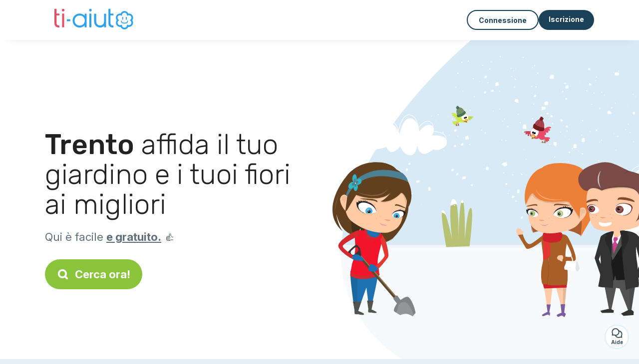

--- FILE ---
content_type: text/html; charset=utf-8
request_url: https://ti-aiuto.it/servizi/giardinaggio/trento
body_size: 13210
content:
<!DOCTYPE html><html lang="it"><head><meta charset="utf-8" content="text/html" http-equiv="Content-Type" /><meta content="width=device-width, initial-scale=1.0, maximum-scale=1.0, minimal-ui" name="viewport" /><base href="https://ti-aiuto.it/" /><meta content="it-it" http-equiv="content-language" /><title>I migliori giardinieri di Trento - Ti-aiuto</title><meta content="Abiti in provincia di Trento e ne hai abbastanza di vangare, strappare le erbacce e tagliare l’erba? Chiedi subito una mano a questi giardinieri, che ti aiuteranno con piacere." name="description" /><meta content="trento, tn, giardiniere" name="keywords" /><link href="https://fonts.gstatic.com" rel="preconnect" /><link href="https://www.google.com" rel="preconnect" /><link href="https://jnn-pa.googleapis.com" rel="preconnect" /><link href="https://widget.getgist.com" rel="preconnect" /><link href="https://cdn.getgist.com" rel="preconnect" /><link href="https://gist-widget.b-cdn.net" rel="preconnect" /><link href="https://ti-aiuto.it/servizi/giardinaggio/trento" rel="canonical" /><link href="https://ti-aiuto.it/servizi/giardinaggio/trento?page=2" rel="next" /><script>window.currentLocale = 'it';
window.userLogged = 'false' === 'true';
window.isNounouTop = false;
window.uppy_locale = "it_IT";</script><script>// <!-- MANDATORY: BEGIN IAB STUB -->
!function(){var e=function(){var e,t="__tcfapiLocator",a=[],n=window;for(;n;){try{if(n.frames[t]){e=n;break}}catch(e){}if(n===window.top)break;n=n.parent}e||(!function e(){var a=n.document,r=!!n.frames[t];if(!r)if(a.body){var s=a.createElement("iframe");s.style.cssText="display:none",s.name=t,a.body.appendChild(s)}else setTimeout(e,5);return!r}(),n.__tcfapi=function(){for(var e,t=arguments.length,n=new Array(t),r=0;r<t;r++)n[r]=arguments[r];if(!n.length)return a;if("setGdprApplies"===n[0])n.length>3&&2===parseInt(n[1],10)&&"boolean"==typeof n[3]&&(e=n[3],"function"==typeof n[2]&&n[2]("set",!0));else if("ping"===n[0]){var s={gdprApplies:e,cmpLoaded:!1,cmpStatus:"stub"};"function"==typeof n[2]&&n[2](s)}else a.push(n)},n.addEventListener("message",(function(e){var t="string"==typeof e.data,a={};try{a=t?JSON.parse(e.data):e.data}catch(e){}var n=a.__tcfapiCall;n&&window.__tcfapi(n.command,n.version,(function(a,r){var s={__tcfapiReturn:{returnValue:a,success:r,callId:n.callId}};t&&(s=JSON.stringify(s)),e&&e.source&&e.source.postMessage&&e.source.postMessage(s,"*")}),n.parameter)}),!1))};"undefined"!=typeof module?module.exports=e:e()}();

// <!-- MANDATORY: END IAB STUB -->
// language problem should be fixed on 04/08/2025(bug on appconsent side, this date is the deploy date for the fix)
const configSFBXAppConsent = {
  appKey: "33168f4e-0ab6-4b6e-bd18-795dddc5bdee",
  language: "it",
}</script><script src="https://cdn.appconsent.io/tcf2-clear/current/core.bundle.js" defer="defer" async="async"></script><script>window.dataLayer = window.dataLayer || [];
if (typeof gtag === 'function') {
  window.isGtagInitBeforeAppConsent = true
} else {
  function gtag() {
    dataLayer.push(arguments);
  }
}

(window.adsbygoogle = window.adsbygoogle || []).pauseAdRequests = 1;</script><script>// remove old cookie consent if exists
if (document.cookie.indexOf('_cookie_consent') !== -1) {
  document.cookie = '_cookie_consent=; expires=Thu, 01 Jan 1970 00:00:00 GMT; path=/; domain=' + window.location.hostname;
}</script><script>(
    function(w,d,s,l,i){
      w[l]=w[l]||[];
      w[l].push({'gtm.start': new Date().getTime(),event:'gtm.js'});
      var f=d.getElementsByTagName(s)[0], j= d.createElement(s), dl = l != 'dataLayer' ? '&l=' + l : '';
      j.async= true; j.src= 'https://www.googletagmanager.com/gtm.js?id='+i+dl;
      f.parentNode.insertBefore(j,f);
    }
)(window,document,'script','dataLayer','GTM-TFKCKD2T');</script><script>window.brandCountry = "IT"
window.brandName = "ti-aiuto"
window.locale = "it"</script><meta content="I migliori giardinieri di Trento - Ti-aiuto" property="og:title" /><meta content="article" property="og:type" /><meta content="https://ti-aiuto.it/servizi/giardinaggio/trento" property="og:url" /><meta content="https://ti-aiuto.it/assets/marketplace/fbpost/fbpost-website-ti-aiuto-winter-2b6db1fb7d603b1e5bb4286c242bec42d735a24f87ad99c0ed74969c60da6c44.png" property="og:image" /><meta content="ti-aiuto.it" property="og:site_name" /><meta content="Abiti in provincia di Trento e ne hai abbastanza di vangare, strappare le erbacce e tagliare l’erba? Chiedi subito una mano a questi giardinieri, che ti aiuteranno con piacere." property="og:description" /><meta content="summary_large_image" name="twitter:card" /><meta content="@tiaiuto_1" name="twitter:site" /><meta content="I migliori giardinieri di Trento - Ti-aiuto" name="twitter:title" /><meta content="Abiti in provincia di Trento e ne hai abbastanza di vangare, strappare le erbacce e tagliare l’erba? Chiedi subito una mano a questi giardinieri, che ti aiuteranno con piacere." name="twitter:description" /><meta content="https://ti-aiuto.it/assets/marketplace/fbpost/fbpost-website-ti-aiuto-winter-2b6db1fb7d603b1e5bb4286c242bec42d735a24f87ad99c0ed74969c60da6c44.png" name="twitter:image:src" /><meta content="nositelinkssearchbox" name="google" /><meta content="#FFF" name="theme-color" /><meta content="yes" name="mobile-web-app-capable" /><meta content="Ti-aiuto" name="apple-mobile-web-app-title" /><meta content="yes" name="apple-mobile-web-app-capable" /><meta content="default" name="apple-mobile-web-app-status-bar-style" /><meta content="#2DA3ED" name="msapplication-navbutton-color" /><meta content="#2DA3ED" name="msapplication-TileColor" /><meta content="mstile-150x150.png" name="msapplication-TileImage" /><meta content="browserconfig.xml" name="msapplication-config" /><meta content="Ti-aiuto" name="application-name" /><meta content="Ti-aiuto ti semplifica la vita!" name="msapplication-tooltip" /><meta content="/app" name="msapplication-starturl" /><meta content="no" name="msapplication-tap-highlight" /><meta content="yes" name="full-screen" /><meta content="application" name="browsermode" /><meta content="enable/disable" name="nightmode" /><meta content="fitscreen/standard" name="layoutmode" /><meta content="force" name="imagemode" /><meta content="portrait" name="screen-orientation" /><link href="/favicon-16x16.png" rel="icon" sizes="16x16" type="image/png" /><link href="/favicon-32x32.png" rel="icon" sizes="32x32" type="image/png" /><link href="/favicon-48x48.png" rel="icon" sizes="48x48" type="image/png" /><link href="/favicon-96x96.png" rel="icon" sizes="96x96" type="image/png" /><link color="#2DA3ED" href="/safari-pinned-tab.svg" rel="mask-icon" /><link href="/apple-touch-icon.png" rel="apple-touch-icon" sizes="180x180" /><link href="/icon-192x192.png" rel="icon" sizes="192x192" type="image/png" /><link href="/favicon.svg" rel="icon" type="image/svg+xml" /><link href="/favicon.ico" rel="icon" type="image/x-icon" /><link crossorigin="use-credentials" href="/manifest.v3.json" rel="manifest" /><link as="style" href="https://fonts.googleapis.com/css2?family=Inter:wght@400;500;700&amp;&amp;family=Rubik:wght@300;500&amp;display=swap" onload="this.onload=null;this.rel=&#39;stylesheet&#39;" rel="preload" /><noscript><link href="https://fonts.googleapis.com/css2?family=Inter:wght@400;500;700&amp;&amp;family=Rubik:wght@300;500&amp;display=swap" rel="stylesheet" /></noscript><meta content="false" name="turbo-prefetch" /><script src="/packs/js/runtime-4b4d8ee8742c7e68d739.js" data-turbo-track="reload"></script>
<script src="/packs/js/1230-19eb6dd9750ef49d313a.js" data-turbo-track="reload"></script>
<script src="/packs/js/2232-c54b51da03005ceeacc8.js" data-turbo-track="reload"></script>
<script src="/packs/js/3927-26764d9a1d4eac1465b6.js" data-turbo-track="reload"></script>
<script src="/packs/js/2492-b6c682883cb1c4f69c2e.js" data-turbo-track="reload"></script>
<script src="/packs/js/8972-2f3073a9ab2bfd501f1e.js" data-turbo-track="reload"></script>
<script src="/packs/js/3368-d0d92449a51ea5f5e66f.js" data-turbo-track="reload"></script>
<script src="/packs/js/9009-bdd4a50bc6e889f2d6c1.js" data-turbo-track="reload"></script>
<script src="/packs/js/5130-1bdbe7f92632a17195ef.js" data-turbo-track="reload"></script>
<script src="/packs/js/application-092a154bdbb50748f88a.js" data-turbo-track="reload"></script><link rel="stylesheet" href="/assets/application-b184124bf07006658e9696e4aa60de81e21e4340d8dfbf6f422bffab3afcc6ff.css" media="all" data-turbo-track="reload" defer="defer" /><script src="/assets/application-eab9672bf823728097cddeaceb4e0010718533326ec17730430630e8566e02f3.js" data-turbo-track="reload"></script><meta name="csrf-param" content="authenticity_token" />
<meta name="csrf-token" content="I8gG0xkRDFfXDf98on0OIlHJYcgO7kDzs0wo_A0rrGLbEpp1AViVWtqKsf7Gsaw-hzZTZC-aydia1-IeqN6xrA" /></head><body class="visitor marketplace-directory" itemscope="" itemtype="http://schema.org/SoftwareApplication"><meta content="Ti-aiuto" itemprop="name" /><meta content="https://ti-aiuto.it" itemprop="url" /><meta content="Web, Android, IOS" itemprop="operatingSystem" /><meta content="UtilitiesApplication" itemprop="applicationCategory" /><meta content="https://ti-aiuto.it/app/install" itemprop="installUrl" /><span itemprop="aggregateRating" itemscope="" itemtype="http://schema.org/AggregateRating"><meta content="4.7" itemprop="ratingValue" /><meta content="751" itemprop="ratingCount" /><meta content="5" itemprop="bestRating" /><meta content="1" itemprop="worstRating" /></span>  <!-- Google Tag Manager (noscript) -->
  <noscript>
    <iframe src="https://www.googletagmanager.com/ns.html?id=GTM-TFKCKD2T" height="0" width="0" style="display:none;visibility:hidden"></iframe>
  </noscript>
  <!-- End Google Tag Manager (noscript) -->
<style>:root {
    --universe-color: #EA93A3;
}</style><div class="page--visitor-menu" id="page"><main role="main"><noscript><div id="javascript-disabled"><p class="small">Javascript è disabilitato sul tuo computer, Ti-aiuto non funzionerà correttamente. Segui queste istruzioni per risolvere il problema:</p><p class="text-center small"><a class="btn btn--primary" target="_blank" href="http://www.enable-javascript.com/fr/">Guida per abilitare Javascript</a></p><p class="small">Se non riesci a risolvere il problema, inviaci una email a ines@ti-aiuto.it:)</p></div></noscript><div id="css-disabled"><p class="small">La configurazione grafica del sito non è stata caricata correttamente sul tuo dispositivo (problema CSS). Ti-aiuto non funzionerà correttamente.</p><p class="small">Per favore, contattaci via email a ines@ti-aiuto.it o &lt;a class=&quot;ask-support-action dotted&quot; href=&quot;#&quot;&gt;tramite la chat del sito&lt;/a&gt; per segnalarci questo problema.</p></div><div class="visitor-top-menu"><div class="visitor-top-menu__content container-xl"><a data-turbo="false" class="logo" aria-label="Torna alla pagina iniziale" href="/"><img alt="Logo Ti-aiuto original" src="/assets/brands/logos-original/ti-aiuto-e84c227a62a5438c8f266060471031b351c125ea628546b85ff54db6a02e96af.svg" /></a><div class="computer-only"></div><a class="btn-menu display-content" data-title="" data-body="<div class=&quot;more-menu-popover mb-5&quot;><a class=&quot;item&quot; href=&quot;/accounts/sign_in&quot;><svg  class='icon icon_log_in icon--24 ' ><use href='/assets/icons/24/log_in-5ed914cf04962ace565b5feacb230039447ac763a26ed8bbb1413d895d735224.svg#icon_log_in'></svg><span>Connessione</span></a><a class=&quot;item pre-registration remote_modal_link&quot; data-turbo-frame=&quot;remote_modal&quot; data-turbo=&quot;true&quot; rel=&quot;nofollow&quot; href=&quot;/signup_flow&quot;><svg  class='icon icon_signpost icon--24 ' ><use href='/assets/icons/24/signpost-0d067be97f454577a0f0629f3415f311d429ae373d13ae9e7c5b671096459b98.svg#icon_signpost'></svg><span>Iscrizione gratuita</span></a></div><p class=&quot;text-center&quot;><img width=&quot;120&quot; src=&quot;/assets/illustrations/girl-success-3b5c1d891457cf1a639e8446f7193288c1810267406ee4126c24dcdcff962d51.svg&quot; /></p>" data-container="false" data-position-canvas="auto" data-position-popup="auto" data-mobile-display="popover" data-computer-display="popover" href="javascript:;"><svg  class='icon icon_menu icon--16 ' ><use href='/assets/icons/16/menu-ed0cad8a519aacef194bf3ee29ed0a85c795116953944e629c9af0c34a9a17d3.svg#icon_menu'></svg> Menu</a><a class="btn btn--secondary ms-auto" href="/accounts/sign_in">Connessione</a><a class="btn btn--primary pre-registration remote_modal_link" data-turbo-frame="remote_modal" data-turbo="true" rel="nofollow" href="/signup_flow?init_signup%5Baction%5D=city_or_department&amp;init_signup%5Bcategory%5D=home&amp;init_signup%5Bcontroller%5D=marketplace%2Fdirectory&amp;init_signup%5Bid%5D=trento&amp;init_signup%5Broute_locale%5D=&amp;init_signup%5Bsub_category%5D=home_service_garden&amp;init_signup%5Buniverse%5D=child_marketplace">Iscrizione</a></div></div><script>document.addEventListener('click', function (event) {
  if (event.target.matches('.pre-registration')) {
    Tracking.trackGA('preRegistrationFormView', {'connectedUser': "false"});
  }
});</script><span itemprop="location" itemscope="" itemtype="http://schema.org/Place"><meta content="giardiniere trento " itemprop="name" /><span itemprop="address" itemscope="" itemtype="http://schema.org/PostalAddress"><meta content="IT" itemprop="addressCountry" /><meta content="Trento" itemprop="addressRegion" /></span></span><div class="visitor-topsection homepage-marketplace__search" data-action="marketplace--search-category:transitionCategory@window-&gt;marketplace--category#updateCategory" data-controller="marketplace--category"><div class="visitor-topsection__container"><div class="visitor-topsection__background d-none d-lg-block" style="background-image: url(/assets/homepage/backgrounds/marketplace/home-winter-5a510cc119fe743f2e5d73baabcd491d5d626a54d3c275bf1e0f796259156d8b.svg)"></div><div class="visitor-topsection__background d-lg-none" style="background-image: url(/assets/homepage/backgrounds/marketplace/home-winter-mob-ca895e84108e7d2291bfd7e5b33d30ef7a168935a948172c37ae6cfe8986b59d.svg)"><div class="visitor-topsection__background-effect"></div></div><div class="container-xl visitor-topsection__content"><div class="row"><div class="col-12 col-lg-6"><div class="visitor-topsection__categories"><h1 class="visitor-topsection__title"><span>Trento</span> affida il tuo giardino e i tuoi fiori ai migliori</h1><div class="visitor-topsection__promess">Qui è facile <span>e gratuito.</span>&nbsp;👍</div><a id="main-cta" class="btn btn--primary btn--validation btn--huge btn--left-icon remote_modal_link" data-turbo-frame="remote_modal" data-turbo="true" data-turbo-disable-with="<span class='spinner-border spinner-border-sm' role='status'></span>&nbsp;&nbsp;In corso…" rel="nofollow" href="/signup_flow"><svg  class='icon icon_search icon--12 ' ><use href='/assets/icons/12/search-7630cb76abbf9de71892bb73fe015e7e86d6c693bc50f0b8ca8fd500b53ee6ea.svg#icon_search'></svg> Cerca ora!</a></div></div></div></div></div></div><div class="visitor-marketplace-advantage"><div class="container-xl"><div class="row d-flex justify-content-center mobile-none"><div class="col-lg-3 col-md-4 d-flex justify-content-center flex-column gap-3 align-items-center"><img loading="defer" alt="illustation Efficiente" src="/assets/homepage/illustration-marketplace-top-ae2f31c49a5cadaf71e041f9a8e88451df44d61e6e5669c183f93b8d033712ec.svg" /><h2 class="m-0 text-center">Efficiente</h2><div class="text-center">Tutti i giorni, centinaia di nuovi annunci.</div></div><div class="col-lg-3 col-md-4 d-flex justify-content-center flex-column gap-3 align-items-center"><img loading="defer" alt="illustation In sicurezza" src="/assets/homepage/illustration-marketplace-trust-43b1499e9704baa46c94d9a97e4f10dfbd8ea9cfe6f20039de14d9181012804f.svg" /><h2 class="m-0 text-center">In sicurezza</h2><div class="text-center">Profili completi, verifiche, commenti: trova il tuo candidato serenamente.</div></div><div class="col-lg-3 col-md-4 d-flex justify-content-center flex-column gap-3 align-items-center"><img loading="defer" alt="illustation ...ed è gratis!" src="/assets/homepage/illustration-marketplace-free-1ca918face17b147b47ae3a35169a0162a82342055ad44e3d5db3b6a4896ba31.svg" /><h2 class="m-0 text-center">...ed è gratis!</h2><div class="text-center">Contattarsi ed incontrarsi gratuitamente? Qui è possibile:)</div></div></div><div class="mobile-only visitor-marketplace-advantage__mobile-container"><div class="segment not-full-width"><div class="visitor-marketplace-advantage__mobile"><img loading="defer" alt="illustation Efficiente" src="/assets/homepage/illustration-marketplace-free-1ca918face17b147b47ae3a35169a0162a82342055ad44e3d5db3b6a4896ba31.svg" /><h2 class="m-0">Gratuito!</h2><div class="text-center">Contattarsi ed incontrarsi gratuitamente? Qui è possibile:)</div></div></div><div class="segment not-full-width"><div class="visitor-marketplace-advantage__mobile"><img loading="defer" alt="illustation In sicurezza" src="/assets/homepage/illustration-marketplace-top-ae2f31c49a5cadaf71e041f9a8e88451df44d61e6e5669c183f93b8d033712ec.svg" /><h2 class="m-0">Efficiente</h2><div class="text-center">Tutti i giorni, centinaia di nuovi annunci.</div></div></div><div class="segment not-full-width"><div class="visitor-marketplace-advantage__mobile"><img loading="defer" alt="illustation ...ed è gratis!" src="/assets/homepage/illustration-marketplace-trust-43b1499e9704baa46c94d9a97e4f10dfbd8ea9cfe6f20039de14d9181012804f.svg" /><h2 class="m-0">In sicurezza</h2><div class="text-center">Profili completi, verifiche, commenti: trova il tuo candidato serenamente.</div></div></div></div></div></div><div class="container mt-5 pt-5"><div class="row"><div class="col"><div class="breadcrumb" itemscope="" itemtype="https://schema.org/BreadcrumbList"><div itemprop="itemListElement" itemscope="" itemtype="https://schema.org/ListItem"><a itemprop="item" href="/servizi/giardinaggio"><span itemprop="name">Giardiniere</span></a><meta content="1" itemprop="position" /></div> › <div itemprop="itemListElement" itemscope="" itemtype="https://schema.org/ListItem"><meta content="2" itemprop="position" /><span itemprop="name">Trento</span></div></div></div></div><div class="row"><div class="col-md-8 order-md-2"><div class="directory__list"><article class="directory__item"><figure class="avatar"><img class="thumb-image account-image account-9455665" loading="lazy" alt="avatar thumb" onerror="this.onerror=null;this.src=&#39;/assets/avatars/default-avatar-woman-bb921ef1295418c614df7a5d5b33abe372a434dfe4dc770fbead5f36e3639c26.svg&#39;;" src="https://storage.uk.cloud.ovh.net:443/v1/AUTH_fa9d327c33094392a5355e4877298168/topassmat-prod/uploads/avatars/2026/1/5002946/thumb_f92db247c8.webp" /></figure><main itemscope="true" itemtype="https://schema.org/ChildCare"><meta content="Valentina, ménage a Pergine valsugana" itemprop="name" /><meta content="Pergine Valsugana" itemprop="address" /><h2><a itemprop="url" target="_blank" data-controller="tracking" data-tracking-event-name-value="serviceListSeoClick" data-action="click-&gt;tracking#trackGA" href="https://ti-aiuto.it/faccende-domestiche-pergine-valsugana-84511">Valentina, faccende domestiche a Pergine valsugana</a></h2><p>Ciao! Sono Valentina, mamma di tre figli in età scolare. Sono una persona disponibile, affidabile, riservata e precisa nel suo lavoro. Ho avuta esperienza fin da giovane in vari ambiti(colonie estive, mense scolastiche, alberghi, bar..),...</p></main></article><article class="directory__item"><figure class="avatar"><img class="thumb-image account-image account-9440064" loading="lazy" alt="avatar thumb" onerror="this.onerror=null;this.src=&#39;/assets/avatars/default-avatar-woman-bb921ef1295418c614df7a5d5b33abe372a434dfe4dc770fbead5f36e3639c26.svg&#39;;" src="https://storage.uk.cloud.ovh.net:443/v1/AUTH_fa9d327c33094392a5355e4877298168/topassmat-prod/uploads/avatars/2025/12/4982210/thumb_a258f3c8db.webp" /></figure><main itemscope="true" itemtype="https://schema.org/ChildCare"><meta content="Maddalena, repassage a Rovereto" itemprop="name" /><meta content="Rovereto" itemprop="address" /><h2><a itemprop="url" target="_blank" data-controller="tracking" data-tracking-event-name-value="serviceListSeoClick" data-action="click-&gt;tracking#trackGA" href="https://ti-aiuto.it/stiro-rovereto-50653">Maddalena, stiro a Rovereto</a></h2><p>Cerco un lavoro per tenere dei soldi da parte mi chiamo Maddalena ho 19 anni e sono una studentessa furoi sede so fare tante cose la mia esperienza l'ho avuta in casa facendo faccende di casa sono disponibile e affidabile e preposta impa...</p></main></article><article class="directory__item"><figure class="avatar"><img class="thumb-image account-image account-9437471" loading="lazy" alt="avatar thumb" onerror="this.onerror=null;this.src=&#39;/assets/avatars/default-avatar-woman-bb921ef1295418c614df7a5d5b33abe372a434dfe4dc770fbead5f36e3639c26.svg&#39;;" src="https://storage.uk.cloud.ovh.net:443/v1/AUTH_fa9d327c33094392a5355e4877298168/topassmat-prod/uploads/avatars/2025/12/4978939/thumb_4eaa654c25.webp" /></figure><main itemscope="true" itemtype="https://schema.org/ChildCare"><meta content="Viviana, ménage a Riva del garda" itemprop="name" /><meta content="Riva Del Garda" itemprop="address" /><h2><a itemprop="url" target="_blank" data-controller="tracking" data-tracking-event-name-value="serviceListSeoClick" data-action="click-&gt;tracking#trackGA" href="https://ti-aiuto.it/faccende-domestiche-riva-del-garda-43242">Viviana, faccende domestiche a Riva del garda</a></h2><p>Ciao, 
Mi chiamo Vivia Rios, ho 38 anni e abito a Riva del Garda, son qui da non tantissimo quindi il mio italiano non è perfetto, però sono in cerca di lavoro e sono super propensa a lavorare, quindi mi sto candidando.
Come già detto st...</p></main></article><article class="directory__item"><figure class="avatar"><img class="thumb-image account-image account-9401773" loading="lazy" alt="avatar thumb" onerror="this.onerror=null;this.src=&#39;/assets/avatars/default-avatar-woman-bb921ef1295418c614df7a5d5b33abe372a434dfe4dc770fbead5f36e3639c26.svg&#39;;" src="/assets/avatars/default-avatar-woman-bb921ef1295418c614df7a5d5b33abe372a434dfe4dc770fbead5f36e3639c26.svg" /></figure><main itemscope="true" itemtype="https://schema.org/ChildCare"><meta content="Veronica, ménage - 38036 Pozza di fassa" itemprop="name" /><meta content="Pozza Di Fassa" itemprop="address" /><h2><a itemprop="url" target="_blank" data-controller="tracking" data-tracking-event-name-value="serviceListSeoClick" data-action="click-&gt;tracking#trackGA" href="https://ti-aiuto.it/faccende-domestiche-38036-pozza-fassa">Veronica, faccende domestiche - 38036 Pozza di fassa</a></h2><p>Sono una giovane ragazza che e in ricerca  di qualche ore in piu per lavorare</p></main></article><article class="directory__item"><figure class="avatar"><img class="thumb-image account-image account-9395843" loading="lazy" alt="avatar thumb" onerror="this.onerror=null;this.src=&#39;/assets/avatars/default-avatar-woman-bb921ef1295418c614df7a5d5b33abe372a434dfe4dc770fbead5f36e3639c26.svg&#39;;" src="https://storage.uk.cloud.ovh.net:443/v1/AUTH_fa9d327c33094392a5355e4877298168/topassmat-prod/uploads/avatars/2025/11/4940372/thumb_794e32d000.webp" /></figure><main itemscope="true" itemtype="https://schema.org/ChildCare"><meta content="Silvia, ménage a Trento" itemprop="name" /><meta content="Trento" itemprop="address" /><h2><a itemprop="url" target="_blank" data-controller="tracking" data-tracking-event-name-value="serviceListSeoClick" data-action="click-&gt;tracking#trackGA" href="https://ti-aiuto.it/faccende-domestiche-trento-59971">Silvia, faccende domestiche a Trento</a></h2><p>Sono una studentessa universitaria. Mi rendo disponibile per aiuto domestico e ho una certa esperienza. Sono disponibile a fari lavori di vario tipo, sono molto pratica.</p></main></article><article class="directory__item"><figure class="avatar"><img class="thumb-image account-image account-9350371" loading="lazy" alt="avatar thumb" onerror="this.onerror=null;this.src=&#39;/assets/avatars/default-avatar-woman-bb921ef1295418c614df7a5d5b33abe372a434dfe4dc770fbead5f36e3639c26.svg&#39;;" src="https://storage.uk.cloud.ovh.net:443/v1/AUTH_fa9d327c33094392a5355e4877298168/topassmat-prod/uploads/avatars/2025/10/4871898/thumb_f3db995bb6.webp" /></figure><main itemscope="true" itemtype="https://schema.org/ChildCare"><meta content="Michela, ménage a Ravina" itemprop="name" /><meta content="Ravina" itemprop="address" /><h2><a itemprop="url" target="_blank" data-controller="tracking" data-tracking-event-name-value="serviceListSeoClick" data-action="click-&gt;tracking#trackGA" href="https://ti-aiuto.it/faccende-domestiche-ravina-43716">Michela, faccende domestiche a Ravina</a></h2><p>Buongiorno a tutti! Sono Michelle, studentessa universitaria volenterosa di aiutare. Ho lavorato per 3 anni nel settore, pulizie di hotel, appartamenti e ristoranti, oltre a casa mia. Sono molto flessibile per orari e luoghi, offro aiuti...</p></main></article><article class="directory__item"><figure class="avatar"><img class="thumb-image account-image account-9334524" loading="lazy" alt="avatar thumb" onerror="this.onerror=null;this.src=&#39;/assets/avatars/default-avatar-woman-bb921ef1295418c614df7a5d5b33abe372a434dfe4dc770fbead5f36e3639c26.svg&#39;;" src="/assets/avatars/default-avatar-woman-bb921ef1295418c614df7a5d5b33abe372a434dfe4dc770fbead5f36e3639c26.svg" /></figure><main itemscope="true" itemtype="https://schema.org/ChildCare"><meta content="Angela, repassage a Ledro" itemprop="name" /><meta content="Ledro" itemprop="address" /><h2><a itemprop="url" target="_blank" data-controller="tracking" data-tracking-event-name-value="serviceListSeoClick" data-action="click-&gt;tracking#trackGA" href="https://ti-aiuto.it/stiro-ledro-91540">Angela, stiro a Ledro</a></h2><p>Ho esperienza nelle pulizie domestiche, mi piacciono i bambini e solitamente vado d' accordo anche con gli anziani essendo una persona paziente tranquilla seria e spesso trovandomi ad avere hobby uguali poiché mi piace ricamare, lavorare...</p></main></article><article class="directory__item"><figure class="avatar"><img class="thumb-image account-image account-9304496" loading="lazy" alt="avatar thumb" onerror="this.onerror=null;this.src=&#39;/assets/avatars/default-avatar-woman-bb921ef1295418c614df7a5d5b33abe372a434dfe4dc770fbead5f36e3639c26.svg&#39;;" src="https://storage.uk.cloud.ovh.net:443/v1/AUTH_fa9d327c33094392a5355e4877298168/topassmat-prod/uploads/avatars/2025/12/4948321/thumb_316617ec1a.webp" /></figure><main itemscope="true" itemtype="https://schema.org/ChildCare"><meta content="Martha, repassage a Aldeno" itemprop="name" /><meta content="Aldeno" itemprop="address" /><h2><a itemprop="url" target="_blank" data-controller="tracking" data-tracking-event-name-value="serviceListSeoClick" data-action="click-&gt;tracking#trackGA" href="https://ti-aiuto.it/stiro-aldeno-38060">Martha, stiro a Aldeno</a></h2><p>Salve, mi chiamo Martha e vivo ad Aldeno(TN). Sono spesso a Trento e ho tutti i pomeriggi liberi( al momento). Mi rendo disponibile per chi ne ha necessita' per assistenza anziani, baby sitter, pulizie, stiro, lavori domestici. Sono prec...</p></main></article><article class="directory__item"><figure class="avatar"><img class="thumb-image account-image account-9251934" loading="lazy" alt="avatar thumb" onerror="this.onerror=null;this.src=&#39;/assets/avatars/default-avatar-woman-bb921ef1295418c614df7a5d5b33abe372a434dfe4dc770fbead5f36e3639c26.svg&#39;;" src="https://storage.uk.cloud.ovh.net:443/v1/AUTH_fa9d327c33094392a5355e4877298168/topassmat-prod/uploads/avatars/2025/6/4540963/thumb_35a50aca77.webp" /></figure><main itemscope="true" itemtype="https://schema.org/ChildCare"><meta content="Michele, jardinier a Trento" itemprop="name" /><meta content="Trento" itemprop="address" /><h2><a itemprop="url" target="_blank" data-controller="tracking" data-tracking-event-name-value="serviceListSeoClick" data-action="click-&gt;tracking#trackGA" href="https://ti-aiuto.it/giardiniere-trento-38100-58877">Michele, giardiniere a Trento</a></h2><p>Propongo vari servizi in casa di aiuto.
Già fatto un passato con grande soddisfazione mia e dei miei clienti</p></main></article><article class="directory__item"><figure class="avatar"><img class="thumb-image account-image account-9245699" loading="lazy" alt="avatar thumb" onerror="this.onerror=null;this.src=&#39;/assets/avatars/default-avatar-woman-bb921ef1295418c614df7a5d5b33abe372a434dfe4dc770fbead5f36e3639c26.svg&#39;;" src="https://storage.uk.cloud.ovh.net:443/v1/AUTH_fa9d327c33094392a5355e4877298168/topassmat-prod/uploads/avatars/2025/9/4733115/thumb_0c281170ac.webp" /></figure><main itemscope="true" itemtype="https://schema.org/ChildCare"><meta content="Edvin, ménage a Comano terme" itemprop="name" /><meta content="Comano Terme" itemprop="address" /><h2><a itemprop="url" target="_blank" data-controller="tracking" data-tracking-event-name-value="serviceListSeoClick" data-action="click-&gt;tracking#trackGA" href="https://ti-aiuto.it/collaboratore-domestico-comano-terme">Edvin, faccende domestiche a Comano terme</a></h2><p>
Ciao! Mi chiamo Edvin   e offro servizi di pulizia professionale.

✨ Casa pulita e splendida – Comano Terme e dintorni✨
🏠 Pulizie appartamenti, case, stanze singole
🎉 Pulizie post-feste o traslochi
❄️🍳 Lavaggio vetri, frigoriferi e forn...</p></main></article><article class="directory__item"><figure class="avatar"><img class="thumb-image account-image account-9219552" loading="lazy" alt="avatar thumb" onerror="this.onerror=null;this.src=&#39;/assets/avatars/default-avatar-woman-bb921ef1295418c614df7a5d5b33abe372a434dfe4dc770fbead5f36e3639c26.svg&#39;;" src="https://storage.uk.cloud.ovh.net:443/v1/AUTH_fa9d327c33094392a5355e4877298168/topassmat-prod/uploads/avatars/2025/8/4690977/thumb_3664ae96a0.webp" /></figure><main itemscope="true" itemtype="https://schema.org/ChildCare"><meta content="Anna, repassage a Trento" itemprop="name" /><meta content="Trento" itemprop="address" /><h2><a itemprop="url" target="_blank" data-controller="tracking" data-tracking-event-name-value="serviceListSeoClick" data-action="click-&gt;tracking#trackGA" href="https://ti-aiuto.it/stiro-trento-4281">Anna, stiro a Trento</a></h2><p>Ciao! Sono Anna e sono disponibile per aiutare con le faccende domestiche. Ho esperienza personale nella gestione della casa e sono una persona affidabile e precisa. </p></main></article><article class="directory__item"><figure class="avatar"><img class="thumb-image account-image account-9210141" loading="lazy" alt="avatar thumb" onerror="this.onerror=null;this.src=&#39;/assets/avatars/default-avatar-woman-bb921ef1295418c614df7a5d5b33abe372a434dfe4dc770fbead5f36e3639c26.svg&#39;;" src="/assets/avatars/default-avatar-woman-bb921ef1295418c614df7a5d5b33abe372a434dfe4dc770fbead5f36e3639c26.svg" /></figure><main itemscope="true" itemtype="https://schema.org/ChildCare"><meta content="Chiara, ménage a Trento" itemprop="name" /><meta content="Trento" itemprop="address" /><h2><a itemprop="url" target="_blank" data-controller="tracking" data-tracking-event-name-value="serviceListSeoClick" data-action="click-&gt;tracking#trackGA" href="https://ti-aiuto.it/faccende-domestiche-trento-38100-61643">Chiara, faccende domestiche a Trento</a></h2><p>Propongo aiuto in casa di qualsiasi tipo nel limite della disponibilità!</p></main></article><article class="directory__item"><figure class="avatar"><img class="thumb-image account-image account-9185018" loading="lazy" alt="avatar thumb" onerror="this.onerror=null;this.src=&#39;/assets/avatars/default-avatar-woman-bb921ef1295418c614df7a5d5b33abe372a434dfe4dc770fbead5f36e3639c26.svg&#39;;" src="/assets/avatars/default-avatar-woman-bb921ef1295418c614df7a5d5b33abe372a434dfe4dc770fbead5f36e3639c26.svg" /></figure><main itemscope="true" itemtype="https://schema.org/ChildCare"><meta content="Ilaria, femme de ménage a Mezzocorona" itemprop="name" /><meta content="Mezzocorona" itemprop="address" /><h2><a itemprop="url" target="_blank" data-controller="tracking" data-tracking-event-name-value="serviceListSeoClick" data-action="click-&gt;tracking#trackGA" href="https://ti-aiuto.it/collaboratrice-domestica-mezzocorona-69403">Ilaria, collaboratrice domestica a Mezzocorona</a></h2><p>Ciao sono Ilaria, sto cercando un secondo lavoro come collaboratrice domestica, ho esperienza pregressa in questo ambito e mi occupo anche di eventuali animali presenti nella famiglia. Sono libera dal giovedì pomeriggio al sabato.</p></main></article><article class="directory__item"><figure class="avatar"><img class="thumb-image account-image account-9169529" loading="lazy" alt="avatar thumb" onerror="this.onerror=null;this.src=&#39;/assets/avatars/default-avatar-woman-bb921ef1295418c614df7a5d5b33abe372a434dfe4dc770fbead5f36e3639c26.svg&#39;;" src="https://storage.uk.cloud.ovh.net:443/v1/AUTH_fa9d327c33094392a5355e4877298168/topassmat-prod/uploads/avatars/2025/12/4966719/thumb_3160d43b52.webp" /></figure><main itemscope="true" itemtype="https://schema.org/ChildCare"><meta content="Miguel, ménage - 38100 Trento" itemprop="name" /><meta content="Trento" itemprop="address" /><h2><a itemprop="url" target="_blank" data-controller="tracking" data-tracking-event-name-value="serviceListSeoClick" data-action="click-&gt;tracking#trackGA" href="https://ti-aiuto.it/collaboratore-domestico-38100-trento-78734">Miguel, faccende domestiche - 38100 Trento</a></h2><p>Ciao,
mi chiamo Miguel e ho 28 anni. Sono un ragazzo solare, affidabile e volenteroso.

Non vedo l’ora di avere l’opportunità di lavorare e socializzare con le persone con cui collaborerò.
La mia lingua madre è lo spagnolo, ma parlo anch...</p></main></article><article class="directory__item"><figure class="avatar"><img class="thumb-image account-image account-9167055" loading="lazy" alt="avatar thumb" onerror="this.onerror=null;this.src=&#39;/assets/avatars/default-avatar-woman-bb921ef1295418c614df7a5d5b33abe372a434dfe4dc770fbead5f36e3639c26.svg&#39;;" src="/assets/avatars/default-avatar-woman-bb921ef1295418c614df7a5d5b33abe372a434dfe4dc770fbead5f36e3639c26.svg" /></figure><main itemscope="true" itemtype="https://schema.org/ChildCare"><meta content="Santino, jardinier a Tenno" itemprop="name" /><meta content="Tenno" itemprop="address" /><h2><a itemprop="url" target="_blank" data-controller="tracking" data-tracking-event-name-value="serviceListSeoClick" data-action="click-&gt;tracking#trackGA" href="https://ti-aiuto.it/giardiniere-tenno">Santino, giardiniere a Tenno</a></h2><p>Mi offro per piccoli lavori edili (rifacimento bagni, pavimentazioni ecc.) giardinaggio e altro.</p></main></article><article class="directory__item"><figure class="avatar"><img class="thumb-image account-image account-9137631" loading="lazy" alt="avatar thumb" onerror="this.onerror=null;this.src=&#39;/assets/avatars/default-avatar-woman-bb921ef1295418c614df7a5d5b33abe372a434dfe4dc770fbead5f36e3639c26.svg&#39;;" src="https://storage.uk.cloud.ovh.net:443/v1/AUTH_fa9d327c33094392a5355e4877298168/topassmat-prod/uploads/avatars/2024/9/3774666/thumb_c83c853b8d.webp" /></figure><main itemscope="true" itemtype="https://schema.org/ChildCare"><meta content="Alexa, jardinier a Dro" itemprop="name" /><meta content="Dro" itemprop="address" /><h2><a itemprop="url" target="_blank" data-controller="tracking" data-tracking-event-name-value="serviceListSeoClick" data-action="click-&gt;tracking#trackGA" href="https://ti-aiuto.it/giardiniere-dro">Alexa, giardiniere a Dro</a></h2><p>Solo una ragazza di 27 anni e mi rendo dispositivo per accompagnate a fare la spesa perdone in difficoltà, andare i direttamente, fare commissioni, piccole pulizie e riparazioni in cada. Sono inoltre disponibile per organizzare traslochi...</p></main></article><article class="directory__item"><figure class="avatar"><img class="thumb-image account-image account-9121117" loading="lazy" alt="avatar thumb" onerror="this.onerror=null;this.src=&#39;/assets/avatars/default-avatar-woman-bb921ef1295418c614df7a5d5b33abe372a434dfe4dc770fbead5f36e3639c26.svg&#39;;" src="https://storage.uk.cloud.ovh.net:443/v1/AUTH_fa9d327c33094392a5355e4877298168/topassmat-prod/uploads/avatars/2025/3/4224646/thumb_018eec54aa.webp" /></figure><main itemscope="true" itemtype="https://schema.org/ChildCare"><meta content="Greta, ménage a Trento" itemprop="name" /><meta content="Trento" itemprop="address" /><h2><a itemprop="url" target="_blank" data-controller="tracking" data-tracking-event-name-value="serviceListSeoClick" data-action="click-&gt;tracking#trackGA" href="https://ti-aiuto.it/faccende-domestiche-trento-22473">Greta, faccende domestiche a Trento</a></h2><p>Buongiorno, sono Greta e studio giurisprudenza. Sono una ragazza solare, precisa e puntuale. Posso offrire un servizio di aiuto in casa per diversi compiti, inoltre sono molto abile a cucinare, mi piace davvero tanto. </p></main></article><article class="directory__item"><figure class="avatar"><img class="thumb-image account-image account-9106280" loading="lazy" alt="avatar thumb" onerror="this.onerror=null;this.src=&#39;/assets/avatars/default-avatar-woman-bb921ef1295418c614df7a5d5b33abe372a434dfe4dc770fbead5f36e3639c26.svg&#39;;" src="/assets/avatars/default-avatar-woman-bb921ef1295418c614df7a5d5b33abe372a434dfe4dc770fbead5f36e3639c26.svg" /></figure><main itemscope="true" itemtype="https://schema.org/ChildCare"><meta content="Paola, repassage - 38068 Rovereto" itemprop="name" /><meta content="Rovereto" itemprop="address" /><h2><a itemprop="url" target="_blank" data-controller="tracking" data-tracking-event-name-value="serviceListSeoClick" data-action="click-&gt;tracking#trackGA" href="https://ti-aiuto.it/stiro-38068-rovereto-53480">Paola, stiro - 38068 Rovereto</a></h2><p>Mamma italiana referenziata disponibile per assistenza domiciliare o per varie commissioni, visite mediche ecc..</p></main></article><article class="directory__item"><figure class="avatar"><img class="thumb-image account-image account-9053665" loading="lazy" alt="avatar thumb" onerror="this.onerror=null;this.src=&#39;/assets/avatars/default-avatar-woman-bb921ef1295418c614df7a5d5b33abe372a434dfe4dc770fbead5f36e3639c26.svg&#39;;" src="https://storage.uk.cloud.ovh.net:443/v1/AUTH_fa9d327c33094392a5355e4877298168/topassmat-prod/uploads/avatars/2025/7/4617879/thumb_f506849e83.webp" /></figure><main itemscope="true" itemtype="https://schema.org/ChildCare"><meta content="Ilaria, ménage a Trento" itemprop="name" /><meta content="Trento" itemprop="address" /><h2><a itemprop="url" target="_blank" data-controller="tracking" data-tracking-event-name-value="serviceListSeoClick" data-action="click-&gt;tracking#trackGA" href="https://ti-aiuto.it/faccende-domestiche-trento-303">Ilaria, faccende domestiche a Trento</a></h2><p>Ciao! Sono Ilaria, ho 21 anni e attualmente sono all'ultimo anno di ingegneria.
Cerco un piccolo lavoro per procurarmi un po’ di indipendenza economica per le mie spese e per iniziare a mettere da parte un po’ di risparmi per il futuro. ...</p></main></article><article class="directory__item"><figure class="avatar"><img class="thumb-image account-image account-9040728" loading="lazy" alt="avatar thumb" onerror="this.onerror=null;this.src=&#39;/assets/avatars/default-avatar-woman-bb921ef1295418c614df7a5d5b33abe372a434dfe4dc770fbead5f36e3639c26.svg&#39;;" src="/assets/avatars/default-avatar-woman-bb921ef1295418c614df7a5d5b33abe372a434dfe4dc770fbead5f36e3639c26.svg" /></figure><main itemscope="true" itemtype="https://schema.org/ChildCare"><meta content="Massimo, repassage - 38023 Cles" itemprop="name" /><meta content="Cles" itemprop="address" /><h2><a itemprop="url" target="_blank" data-controller="tracking" data-tracking-event-name-value="serviceListSeoClick" data-action="click-&gt;tracking#trackGA" href="https://ti-aiuto.it/stiro-38023-cles-5">Massimo, stiro - 38023 Cles</a></h2><p>Sono un ragazzo di 25 anni energico, preciso e a cui piace l'ordine e l'armonia che questo è in grado di diffondere nell'atmosfera circostante. Non sono per nulla superficiale nel fare le cose, ma anzi ci dedico tempo, impegno e attenzio...</p></main></article><article class="directory__item"><figure class="avatar"><img class="thumb-image account-image account-8996277" loading="lazy" alt="avatar thumb" onerror="this.onerror=null;this.src=&#39;/assets/avatars/default-avatar-woman-bb921ef1295418c614df7a5d5b33abe372a434dfe4dc770fbead5f36e3639c26.svg&#39;;" src="https://storage.uk.cloud.ovh.net:443/v1/AUTH_fa9d327c33094392a5355e4877298168/topassmat-prod/uploads/avatars/2025/5/4439839/thumb_9efd3f93f9.webp" /></figure><main itemscope="true" itemtype="https://schema.org/ChildCare"><meta content="Lisa, ménage - 38100 Mattarello" itemprop="name" /><meta content="Mattarello" itemprop="address" /><h2><a itemprop="url" target="_blank" data-controller="tracking" data-tracking-event-name-value="serviceListSeoClick" data-action="click-&gt;tracking#trackGA" href="https://ti-aiuto.it/faccende-domestiche-38100-mattarello-2">Lisa, faccende domestiche - 38100 Mattarello</a></h2><p>Buongiorno, sono Lisa e ho 24 anni. Vengo da Verona dove per anni ho lavorato come donna delle pulizie per privati in diverse famiglie. Ho svolto anche attività di accompagnamento per persone in difficoltà nelle commissioni quotidiane (s...</p></main></article><article class="directory__item"><figure class="avatar"><img class="thumb-image account-image account-8992089" loading="lazy" alt="avatar thumb" onerror="this.onerror=null;this.src=&#39;/assets/avatars/default-avatar-woman-bb921ef1295418c614df7a5d5b33abe372a434dfe4dc770fbead5f36e3639c26.svg&#39;;" src="/assets/avatars/default-avatar-woman-bb921ef1295418c614df7a5d5b33abe372a434dfe4dc770fbead5f36e3639c26.svg" /></figure><main itemscope="true" itemtype="https://schema.org/ChildCare"><meta content="Suade, ménage - 38041 Albiano" itemprop="name" /><meta content="Albiano" itemprop="address" /><h2><a itemprop="url" target="_blank" data-controller="tracking" data-tracking-event-name-value="serviceListSeoClick" data-action="click-&gt;tracking#trackGA" href="https://ti-aiuto.it/faccende-domestiche-38041-albiano">Suade, faccende domestiche - 38041 Albiano</a></h2><p>Ciao a tutti, ho esperienza sia personale, pulizie a casa mia, sia professionale, pulizie case vacanza. </p></main></article><article class="directory__item"><figure class="avatar"><img class="thumb-image account-image account-8933873" loading="lazy" alt="avatar thumb" onerror="this.onerror=null;this.src=&#39;/assets/avatars/default-avatar-woman-bb921ef1295418c614df7a5d5b33abe372a434dfe4dc770fbead5f36e3639c26.svg&#39;;" src="https://storage.uk.cloud.ovh.net:443/v1/AUTH_fa9d327c33094392a5355e4877298168/topassmat-prod/uploads/avatars/2024/2/2889138/thumb_72302bfd78.webp" /></figure><main itemscope="true" itemtype="https://schema.org/ChildCare"><meta content="Chiara, ménage a Trento" itemprop="name" /><meta content="Trento" itemprop="address" /><h2><a itemprop="url" target="_blank" data-controller="tracking" data-tracking-event-name-value="serviceListSeoClick" data-action="click-&gt;tracking#trackGA" href="https://ti-aiuto.it/faccende-domestiche-trento-299">Chiara, faccende domestiche a Trento</a></h2><p>Salve, sono chiara, ho 20 anni e sarei disponibile come collaboratrice domestica.
Ho già diverse esperienze, se interessati, contattate!
</p></main></article><article class="directory__item"><figure class="avatar"><img class="thumb-image account-image account-8903381" loading="lazy" alt="avatar thumb" onerror="this.onerror=null;this.src=&#39;/assets/avatars/default-avatar-woman-bb921ef1295418c614df7a5d5b33abe372a434dfe4dc770fbead5f36e3639c26.svg&#39;;" src="https://storage.uk.cloud.ovh.net:443/v1/AUTH_fa9d327c33094392a5355e4877298168/topassmat-prod/uploads/avatars/2025/3/4294936/thumb_2e1af3549f.webp" /></figure><main itemscope="true" itemtype="https://schema.org/ChildCare"><meta content="Victor Javier, ménage - 38068 Rovereto" itemprop="name" /><meta content="Rovereto" itemprop="address" /><h2><a itemprop="url" target="_blank" data-controller="tracking" data-tracking-event-name-value="serviceListSeoClick" data-action="click-&gt;tracking#trackGA" href="https://ti-aiuto.it/collaboratore-domestico-38068-rovereto-6">Victor Javier, faccende domestiche - 38068 Rovereto</a></h2><p>Ciao, mi chiamo Victor e sono Italo-argentino. Madrelingua spagnolo, sto attualmente imparando l'italiano e mi offro per svolgere lavori domestici che richiedono un maggior sforzo fisico. Sono disponibile per:

- Manutenzione del giardin...</p></main></article><article class="directory__item"><figure class="avatar"><img class="thumb-image account-image account-8840217" loading="lazy" alt="avatar thumb" onerror="this.onerror=null;this.src=&#39;/assets/avatars/default-avatar-woman-bb921ef1295418c614df7a5d5b33abe372a434dfe4dc770fbead5f36e3639c26.svg&#39;;" src="/assets/avatars/default-avatar-woman-bb921ef1295418c614df7a5d5b33abe372a434dfe4dc770fbead5f36e3639c26.svg" /></figure><main itemscope="true" itemtype="https://schema.org/ChildCare"><meta content="Julian, ménage - 38063 Avio" itemprop="name" /><meta content="Avio" itemprop="address" /><h2><a itemprop="url" target="_blank" data-controller="tracking" data-tracking-event-name-value="serviceListSeoClick" data-action="click-&gt;tracking#trackGA" href="https://ti-aiuto.it/collaboratore-domestico-38063-avio">Julian, faccende domestiche - 38063 Avio</a></h2><p>.........   ............</p></main></article><article class="directory__item"><figure class="avatar"><img class="thumb-image account-image account-8833300" loading="lazy" alt="avatar thumb" onerror="this.onerror=null;this.src=&#39;/assets/avatars/default-avatar-woman-bb921ef1295418c614df7a5d5b33abe372a434dfe4dc770fbead5f36e3639c26.svg&#39;;" src="/assets/avatars/default-avatar-woman-bb921ef1295418c614df7a5d5b33abe372a434dfe4dc770fbead5f36e3639c26.svg" /></figure><main itemscope="true" itemtype="https://schema.org/ChildCare"><meta content="Giulia, repassage a Arco" itemprop="name" /><meta content="Arco" itemprop="address" /><h2><a itemprop="url" target="_blank" data-controller="tracking" data-tracking-event-name-value="serviceListSeoClick" data-action="click-&gt;tracking#trackGA" href="https://ti-aiuto.it/stiro-arco-8">Giulia, stiro a Arco</a></h2><p>Sto cercando un lavoro che mi occupi la giornata </p></main></article><article class="directory__item"><figure class="avatar"><img class="thumb-image account-image account-8827986" loading="lazy" alt="avatar thumb" onerror="this.onerror=null;this.src=&#39;/assets/avatars/default-avatar-woman-bb921ef1295418c614df7a5d5b33abe372a434dfe4dc770fbead5f36e3639c26.svg&#39;;" src="https://storage.uk.cloud.ovh.net:443/v1/AUTH_fa9d327c33094392a5355e4877298168/topassmat-prod/uploads/avatars/2024/3/2930401/thumb_f8e3d0afa9.webp" /></figure><main itemscope="true" itemtype="https://schema.org/ChildCare"><meta content="Sara, femme de ménage a Trento" itemprop="name" /><meta content="Trento" itemprop="address" /><h2><a itemprop="url" target="_blank" data-controller="tracking" data-tracking-event-name-value="serviceListSeoClick" data-action="click-&gt;tracking#trackGA" href="https://ti-aiuto.it/collaboratrice-domestica-trento-200">Sara, collaboratrice domestica a Trento</a></h2><p>Mi chiamo Sara, sono una studentessa fuori sede al secondo anno di magistrale.</p></main></article><article class="directory__item"><figure class="avatar"><img class="thumb-image account-image account-8767596" loading="lazy" alt="avatar thumb" onerror="this.onerror=null;this.src=&#39;/assets/avatars/default-avatar-woman-bb921ef1295418c614df7a5d5b33abe372a434dfe4dc770fbead5f36e3639c26.svg&#39;;" src="/assets/avatars/default-avatar-woman-bb921ef1295418c614df7a5d5b33abe372a434dfe4dc770fbead5f36e3639c26.svg" /></figure><main itemscope="true" itemtype="https://schema.org/ChildCare"><meta content="Sviatlana, repassage a Arco" itemprop="name" /><meta content="Arco" itemprop="address" /><h2><a itemprop="url" target="_blank" data-controller="tracking" data-tracking-event-name-value="serviceListSeoClick" data-action="click-&gt;tracking#trackGA" href="https://ti-aiuto.it/stiro-arco-7">Sviatlana, stiro a Arco</a></h2><p>Ciao. Mi chiamo SVIATLANA. Ho 33 anni. Ho un po di esperienza. </p></main></article><article class="directory__item"><figure class="avatar"><img class="thumb-image account-image account-8763929" loading="lazy" alt="avatar thumb" onerror="this.onerror=null;this.src=&#39;/assets/avatars/default-avatar-woman-bb921ef1295418c614df7a5d5b33abe372a434dfe4dc770fbead5f36e3639c26.svg&#39;;" src="https://storage.uk.cloud.ovh.net:443/v1/AUTH_fa9d327c33094392a5355e4877298168/topassmat-prod/uploads/avatars/2025/2/4176426/thumb_e2288674be.webp" /></figure><main itemscope="true" itemtype="https://schema.org/ChildCare"><meta content="Walter, jardinier a Roncegno" itemprop="name" /><meta content="Roncegno" itemprop="address" /><h2><a itemprop="url" target="_blank" data-controller="tracking" data-tracking-event-name-value="serviceListSeoClick" data-action="click-&gt;tracking#trackGA" href="https://ti-aiuto.it/giardiniere-roncegno">Walter, giardiniere a Roncegno</a></h2><p>Salve, per me aiutare qualcuno è molto soddisfacente ed appagante. Non chiedo molto. Mi reputo una persona affidabile. 
Posso aiutare nei lavori in giardino, a fare traslochi</p></main></article><article class="directory__item"><figure class="avatar"><img class="thumb-image account-image account-8747135" loading="lazy" alt="avatar thumb" onerror="this.onerror=null;this.src=&#39;/assets/avatars/default-avatar-woman-bb921ef1295418c614df7a5d5b33abe372a434dfe4dc770fbead5f36e3639c26.svg&#39;;" src="https://storage.uk.cloud.ovh.net:443/v1/AUTH_fa9d327c33094392a5355e4877298168/topassmat-prod/uploads/avatars/2024/9/3713983/thumb_f2160fa263.webp" /></figure><main itemscope="true" itemtype="https://schema.org/ChildCare"><meta content="Javier, ménage a Rovereto" itemprop="name" /><meta content="Rovereto" itemprop="address" /><h2><a itemprop="url" target="_blank" data-controller="tracking" data-tracking-event-name-value="serviceListSeoClick" data-action="click-&gt;tracking#trackGA" href="https://ti-aiuto.it/collaboratore-domestico-rovereto-38068-3">Javier, faccende domestiche a Rovereto</a></h2><p>Ciao, sono Javier, ho 19 anni e sono disponibile per lavori di pulizia in case, uffici e altro. Ho esperienza personale e ho anche lavorato in un’azienda di prodotti per la casa, quindi conosco bene i detergenti giusti per ogni tipo di p...</p></main></article><div class="d-flex justify-content-center"><nav class="pagy-nav pagination"><span class="page prev disabled"><svg  class='icon icon_chevron_left icon--24 ' ><use href='/assets/icons/24/chevron_left-f2e5f2ce98bbb30fe14db12fe992fae8dea236c5331a8c0b0b4929e76c200177.svg#icon_chevron_left'></svg></span><span class="page active">1</span><span class="page"><a data-turbo-stream="true" data-turbo-method="get" data-turbo-disable-with="<svg  class='icon icon_cloud icon--24 icon--loading-grow' ><use href='/assets/icons/24/cloud-16c2c7b74943b1a7c68e2f5cfc9de222b742e128bf50aa725d46267b2621dc26.svg#icon_cloud'></svg>" href="/servizi/giardinaggio/trento?page=2">2</a></span><span class="page"><a data-turbo-stream="true" data-turbo-method="get" data-turbo-disable-with="<svg  class='icon icon_cloud icon--24 icon--loading-grow' ><use href='/assets/icons/24/cloud-16c2c7b74943b1a7c68e2f5cfc9de222b742e128bf50aa725d46267b2621dc26.svg#icon_cloud'></svg>" href="/servizi/giardinaggio/trento?page=3">3</a></span><span class="page"><a data-turbo-stream="true" data-turbo-method="get" data-turbo-disable-with="<svg  class='icon icon_cloud icon--24 icon--loading-grow' ><use href='/assets/icons/24/cloud-16c2c7b74943b1a7c68e2f5cfc9de222b742e128bf50aa725d46267b2621dc26.svg#icon_cloud'></svg>" href="/servizi/giardinaggio/trento?page=4">4</a></span><span class="page obf-link" data-url="/servizi/giardinaggio/trento?page=5" data-controller="clickable" data-action="click-&gt;clickable#navigate" data-turbo-frame="_top" data-turbo-method="get" style="cursor: pointer;">5</span><span class="page next"><a data-turbo-stream="true" data-turbo-method="get" data-turbo-disable-with="<svg  class='icon icon_cloud icon--24 icon--loading-grow' ><use href='/assets/icons/24/cloud-16c2c7b74943b1a7c68e2f5cfc9de222b742e128bf50aa725d46267b2621dc26.svg#icon_cloud'></svg>" href="/servizi/giardinaggio/trento?page=2"><svg  class='icon icon_chevron_right icon--24 ' ><use href='/assets/icons/24/chevron_right-901cfb714faad9df6798c516794d985589b9798cffb4f4129db103aa9730678b.svg#icon_chevron_right'></svg></a></span></nav></div><div class="segment segment--small"></div></div></div><div class="col-md-4 order-md-1"><div class="directory__side-column"><h2 class="mt-4">Trento, principali città:</h2><div class="d-flex flex-column gap-1"><h3 class="font--small"><a href="https://ti-aiuto.it/servizi/giardinaggio/trento-38100">Giardiniere Trento</a></h3><h3 class="font--small"><a href="https://ti-aiuto.it/servizi/giardinaggio/rovereto-38068">Giardiniere Rovereto</a></h3><h3 class="font--small"><a href="https://ti-aiuto.it/servizi/giardinaggio/riva-del-garda-38066">Giardiniere Riva Del Garda</a></h3><h3 class="font--small"><a href="https://ti-aiuto.it/servizi/giardinaggio/arco-38062">Giardiniere Arco</a></h3><h3 class="font--small"><a href="https://ti-aiuto.it/servizi/giardinaggio/pergine-valsugana-38057">Giardiniere Pergine Valsugana</a></h3><h3 class="font--small"><a href="https://ti-aiuto.it/servizi/giardinaggio/mori-38065">Giardiniere Mori</a></h3><h3 class="font--small"><a href="https://ti-aiuto.it/servizi/giardinaggio/mezzolombardo-38017">Giardiniere Mezzolombardo</a></h3><h3 class="font--small"><a href="https://ti-aiuto.it/servizi/giardinaggio/borgo-38051">Giardiniere Borgo</a></h3><h3 class="font--small"><a href="https://ti-aiuto.it/servizi/giardinaggio/lavis-38015">Giardiniere Lavis</a></h3><h3 class="font--small"><a href="https://ti-aiuto.it/servizi/giardinaggio/levico-terme-38056">Giardiniere Levico Terme</a></h3></div><h2 class="mt-4">Altri annunci</h2><h3 class="font--small"><a href="https://ti-aiuto.it/servizi/faccende-domestiche/trento">Donna delle pulizie Trento</a></h3><h3 class="font--small"><a href="https://ti-aiuto.it/servizi/giardinaggio/trento">Giardiniere Trento</a></h3><h3 class="font--small"><a href="https://ti-aiuto.it/servizi/lavoratrice-domestica/trento">Assistenza a domicilio Trento</a></h3><h3 class="font--small"><a href="https://ti-aiuto.it/servizi/lavoretti/trento">Lavoretti Trento</a></h3></div></div></div></div><footer><div class="footer__top"><svg preserveAspectRatio="none" role="img" viewBox="0 0 1200 40"><path d="M 1200 0 C 600 0 600 40 0 40 L 1200 40"></path></svg></div><div class="footer__content"><div class="container-xl align-items-center"><div class="logo-content"><a href="/"><img alt="Logo Ti-aiuto original" src="/assets/brands/logos-original/ti-aiuto-e84c227a62a5438c8f266060471031b351c125ea628546b85ff54db6a02e96af.svg" /></a></div><div class="links"><div class="item"><span class="link obf-link" data-url="/terms-of-use" data-controller="clickable" data-action="click-&gt;clickable#navigate" data-turbo-frame="_top" data-turbo-method="get" style="cursor: pointer;">CGV</span></div><div class="item"><span class="link obf-link" data-url="/privacy-policy" data-controller="clickable" data-action="click-&gt;clickable#navigate" data-turbo-frame="_top" data-turbo-method="get" style="cursor: pointer;">Privacy</span></div><div class="item"><span class="link obf-link" data-url="/legal-information" data-controller="clickable" data-action="click-&gt;clickable#navigate" data-turbo-frame="_top" data-turbo-method="get" style="cursor: pointer;">Menzioni legali</span></div><div class="item"><span class="link obf-link" data-controller="cookie-management">Gestione dei cookie</span></div></div><div id="rating"><a class="main-link" aria-label="valutazione" href="https://ti-aiuto.it/recensioni"></a><div class="content"><div class="notes"><svg  class='icon icon_star icon--16 ' ><use href='/assets/icons/16/star-e8f25c9d7974f62b9a930ddc8db5f4e4b41a5e13714d13a1fdc1ebf2d6174c5a.svg#icon_star'></svg><span class="average">4,7/5</span><span class="reviews-counter"> 751 <span>valutazione</span></span></div></div></div></div></div><div class="footer__copyright"><span class="footer__copyright-text">© Ti-aiuto 2024/2029. Tutti i diritti riservati</span></div></footer></main></div><div class="ask-support-action bubble-fixed" id="support-launcher"><svg  class='icon icon_chat_outline icon--24 ' ><use href='/assets/icons/24/chat_outline-dbc3244367324a0663cd91f336ceee20b9c5bd797ceb8d45823a692545ba5cb1.svg#icon_chat_outline'></svg><div class="bubble-fixed__title">Aide</div><div class="gist-unread-indicator bubble-fixed__badge"><span class="counter"></span></div></div><div aria-labelledby="modal_support_action_label" class="modal  fade" data-action="turbo:before-render@document->modal#hideBeforeRender" data-controller="modal" data-modal-close-other-modals-value="0" data-modal-on-close-value="" data-modal-show-on-display-value="0" id="modal_support_action" tabindex="-1"><div class="modal-dialog modal-fullscreen-md-down"><div class="modal-content modal__content "><div class="modal-header modal__header"><div class="modal-title" id="modal_support_action_label">Hai bisogno di aiuto?</div><div aria-label="Close" class="modal__close" data-bs-dismiss="modal" type="button"><svg  class='icon icon_close icon--16 ' ><use href='/assets/icons/12/close-cd24ebf8836814003893ed26dd44115c3bcd880494159342ebbf38e95c6c1560.svg#icon_close'></svg></div></div><div class="modal-body remote_modal_body" id="modal_support_action_body"><div class="container-lg"><h4>Contatta il supporto</h4><p>Puoi contattarci inviandoci una email all'indirizzo <b>ines@ti-aiuto.it</b>📨</p><p class="text-center mt-5"><a class="btn btn--primary btn--left-icon" target="_blank" href="mailto:ines@ti-aiuto.it"><svg  class='icon icon_email icon--12 ' ><use href='/assets/icons/12/email-72d84f1585bf26d46cec00f0dad761c8ea7e86c80b71cede1fa13f6e717df4bc.svg#icon_email'></svg>ines@ti-aiuto.it</a></p></div></div><div aria-label="Close" class="modal__actions-close" data-bs-dismiss="modal"><span>Chiudi</span></div></div></div></div><div aria-labelledby="" class="offcanvas offcanvas-bottom" id="display-content-offcanvas-bottom" tabindex="-1"><div class="offcanvas-header"><div class="offcanvas__slider"><span class="slider-btn"></span></div><div class="offcanvas-title"></div></div><div class="offcanvas-body small"></div></div><div aria-labelledby="" class="offcanvas offcanvas-end" id="display-content-offcanvas-end" tabindex="-1"><div class="offcanvas-header"><svg  class='icon icon_close icon--12 offcanvas-close' ><use href='/assets/icons/12/close-cd24ebf8836814003893ed26dd44115c3bcd880494159342ebbf38e95c6c1560.svg#icon_close'></svg><div class="offcanvas-title"></div></div><div class="offcanvas-body small"></div></div><div id="modal-list"><turbo-frame id="remote_modal" target="_top"></turbo-frame><turbo-frame id="remote_modal_2" target="_top"></turbo-frame></div></body></html>

--- FILE ---
content_type: application/javascript
request_url: https://ti-aiuto.it/packs/js/2232-c54b51da03005ceeacc8.js
body_size: 6636
content:
/*! For license information please see 2232-c54b51da03005ceeacc8.js.LICENSE.txt */
!function(){try{var t="undefined"!=typeof window?window:"undefined"!=typeof global?global:"undefined"!=typeof globalThis?globalThis:"undefined"!=typeof self?self:{},e=(new t.Error).stack;e&&(t._sentryDebugIds=t._sentryDebugIds||{},t._sentryDebugIds[e]="ff0def4d-711a-471e-8588-b700d6e18fa1",t._sentryDebugIdIdentifier="sentry-dbid-ff0def4d-711a-471e-8588-b700d6e18fa1")}catch(t){}}();var _global="undefined"!==typeof window?window:"undefined"!==typeof global?global:"undefined"!==typeof globalThis?globalThis:"undefined"!==typeof self?self:{};_global.SENTRY_RELEASE={id:"0c82c8e3d3811238e2448997a07d7aa0a771ae43"},(globalThis.webpackChunktop_webgroup=globalThis.webpackChunktop_webgroup||[]).push([[2232],{19663:function(t,e,i){t.exports=function(t,e,i,n,s,r,a,o){"use strict";const u=t=>t&&"object"===typeof t&&"default"in t?t:{default:t},d=u(e),h=u(i),l=u(n),f=u(s),c=u(r),m=u(a),_="modal",g=".bs.modal",$="Escape",v=`hide${g}`,p=`hidePrevented${g}`,y=`hidden${g}`,D=`show${g}`,w=`shown${g}`,M=`resize${g}`,b=`click.dismiss${g}`,S=`mousedown.dismiss${g}`,T=`keydown.dismiss${g}`,O=`click${g}.data-api`,Y="modal-open",k="fade",L="show",H="modal-static",C=".modal.show",A=".modal-dialog",x=".modal-body",z='[data-bs-toggle="modal"]',j={backdrop:!0,focus:!0,keyboard:!0},I={backdrop:"(boolean|string)",focus:"boolean",keyboard:"boolean"};class E extends f.default{constructor(t,e){super(t,e),this._dialog=h.default.findOne(A,this._element),this._backdrop=this._initializeBackDrop(),this._focustrap=this._initializeFocusTrap(),this._isShown=!1,this._isTransitioning=!1,this._scrollBar=new l.default,this._addEventListeners()}static get Default(){return j}static get DefaultType(){return I}static get NAME(){return _}toggle(t){return this._isShown?this.hide():this.show(t)}show(t){this._isShown||this._isTransitioning||d.default.trigger(this._element,D,{relatedTarget:t}).defaultPrevented||(this._isShown=!0,this._isTransitioning=!0,this._scrollBar.hide(),document.body.classList.add(Y),this._adjustDialog(),this._backdrop.show(()=>this._showElement(t)))}hide(){this._isShown&&!this._isTransitioning&&(d.default.trigger(this._element,v).defaultPrevented||(this._isShown=!1,this._isTransitioning=!0,this._focustrap.deactivate(),this._element.classList.remove(L),this._queueCallback(()=>this._hideModal(),this._element,this._isAnimated())))}dispose(){for(const t of[window,this._dialog])d.default.off(t,g);this._backdrop.dispose(),this._focustrap.deactivate(),super.dispose()}handleUpdate(){this._adjustDialog()}_initializeBackDrop(){return new c.default({isVisible:Boolean(this._config.backdrop),isAnimated:this._isAnimated()})}_initializeFocusTrap(){return new m.default({trapElement:this._element})}_showElement(e){document.body.contains(this._element)||document.body.append(this._element),this._element.style.display="block",this._element.removeAttribute("aria-hidden"),this._element.setAttribute("aria-modal",!0),this._element.setAttribute("role","dialog"),this._element.scrollTop=0;const i=h.default.findOne(x,this._dialog);i&&(i.scrollTop=0),t.reflow(this._element),this._element.classList.add(L);const n=()=>{this._config.focus&&this._focustrap.activate(),this._isTransitioning=!1,d.default.trigger(this._element,w,{relatedTarget:e})};this._queueCallback(n,this._dialog,this._isAnimated())}_addEventListeners(){d.default.on(this._element,T,t=>{if(t.key===$)return this._config.keyboard?(t.preventDefault(),void this.hide()):void this._triggerBackdropTransition()}),d.default.on(window,M,()=>{this._isShown&&!this._isTransitioning&&this._adjustDialog()}),d.default.on(this._element,S,t=>{d.default.one(this._element,b,e=>{this._element===t.target&&this._element===e.target&&("static"!==this._config.backdrop?this._config.backdrop&&this.hide():this._triggerBackdropTransition())})})}_hideModal(){this._element.style.display="none",this._element.setAttribute("aria-hidden",!0),this._element.removeAttribute("aria-modal"),this._element.removeAttribute("role"),this._isTransitioning=!1,this._backdrop.hide(()=>{document.body.classList.remove(Y),this._resetAdjustments(),this._scrollBar.reset(),d.default.trigger(this._element,y)})}_isAnimated(){return this._element.classList.contains(k)}_triggerBackdropTransition(){if(d.default.trigger(this._element,p).defaultPrevented)return;const t=this._element.scrollHeight>document.documentElement.clientHeight,e=this._element.style.overflowY;"hidden"===e||this._element.classList.contains(H)||(t||(this._element.style.overflowY="hidden"),this._element.classList.add(H),this._queueCallback(()=>{this._element.classList.remove(H),this._queueCallback(()=>{this._element.style.overflowY=e},this._dialog)},this._dialog),this._element.focus())}_adjustDialog(){const e=this._element.scrollHeight>document.documentElement.clientHeight,i=this._scrollBar.getWidth(),n=i>0;if(n&&!e){const e=t.isRTL()?"paddingLeft":"paddingRight";this._element.style[e]=`${i}px`}if(!n&&e){const e=t.isRTL()?"paddingRight":"paddingLeft";this._element.style[e]=`${i}px`}}_resetAdjustments(){this._element.style.paddingLeft="",this._element.style.paddingRight=""}static jQueryInterface(t,e){return this.each(function(){const i=E.getOrCreateInstance(this,t);if("string"===typeof t){if("undefined"===typeof i[t])throw new TypeError(`No method named "${t}"`);i[t](e)}})}}return d.default.on(document,O,z,function(e){const i=t.getElementFromSelector(this);["A","AREA"].includes(this.tagName)&&e.preventDefault(),d.default.one(i,D,e=>{e.defaultPrevented||d.default.one(i,y,()=>{t.isVisible(this)&&this.focus()})});const n=h.default.findOne(C);n&&E.getInstance(n).hide(),E.getOrCreateInstance(i).toggle(this)}),o.enableDismissTrigger(E),t.defineJQueryPlugin(E),E}(i(83391),i(89680),i(1943),i(27429),i(14207),i(62913),i(11996),i(21884))},72609:function(t,e,i){t.exports=function(t){"use strict";function e(t){return t&&"object"==typeof t&&"default"in t?t:{default:t}}var i=e(t),n={name:"fr",weekdays:"dimanche_lundi_mardi_mercredi_jeudi_vendredi_samedi".split("_"),weekdaysShort:"dim._lun._mar._mer._jeu._ven._sam.".split("_"),weekdaysMin:"di_lu_ma_me_je_ve_sa".split("_"),months:"janvier_f\xe9vrier_mars_avril_mai_juin_juillet_ao\xfbt_septembre_octobre_novembre_d\xe9cembre".split("_"),monthsShort:"janv._f\xe9vr._mars_avr._mai_juin_juil._ao\xfbt_sept._oct._nov._d\xe9c.".split("_"),weekStart:1,yearStart:4,formats:{LT:"HH:mm",LTS:"HH:mm:ss",L:"DD/MM/YYYY",LL:"D MMMM YYYY",LLL:"D MMMM YYYY HH:mm",LLLL:"dddd D MMMM YYYY HH:mm"},relativeTime:{future:"dans %s",past:"il y a %s",s:"quelques secondes",m:"une minute",mm:"%d minutes",h:"une heure",hh:"%d heures",d:"un jour",dd:"%d jours",M:"un mois",MM:"%d mois",y:"un an",yy:"%d ans"},ordinal:function(t){return t+(1===t?"er":"")}};return i.default.locale(n,null,!0),n}(i(95285))},84486:function(t){t.exports=function(){"use strict";var t="minute",e=/[+-]\d\d(?::?\d\d)?/g,i=/([+-]|\d\d)/g;return function(n,s,r){var a=s.prototype;r.utc=function(t){return new s({date:t,utc:!0,args:arguments})},a.utc=function(e){var i=r(this.toDate(),{locale:this.$L,utc:!0});return e?i.add(this.utcOffset(),t):i},a.local=function(){return r(this.toDate(),{locale:this.$L,utc:!1})};var o=a.parse;a.parse=function(t){t.utc&&(this.$u=!0),this.$utils().u(t.$offset)||(this.$offset=t.$offset),o.call(this,t)};var u=a.init;a.init=function(){if(this.$u){var t=this.$d;this.$y=t.getUTCFullYear(),this.$M=t.getUTCMonth(),this.$D=t.getUTCDate(),this.$W=t.getUTCDay(),this.$H=t.getUTCHours(),this.$m=t.getUTCMinutes(),this.$s=t.getUTCSeconds(),this.$ms=t.getUTCMilliseconds()}else u.call(this)};var d=a.utcOffset;a.utcOffset=function(n,s){var r=this.$utils().u;if(r(n))return this.$u?0:r(this.$offset)?d.call(this):this.$offset;if("string"==typeof n&&(n=function(t){void 0===t&&(t="");var n=t.match(e);if(!n)return null;var s=(""+n[0]).match(i)||["-",0,0],r=s[0],a=60*+s[1]+ +s[2];return 0===a?0:"+"===r?a:-a}(n),null===n))return this;var a=Math.abs(n)<=16?60*n:n,o=this;if(s)return o.$offset=a,o.$u=0===n,o;if(0!==n){var u=this.$u?this.toDate().getTimezoneOffset():-1*this.utcOffset();(o=this.local().add(a+u,t)).$offset=a,o.$x.$localOffset=u}else o=this.utc();return o};var h=a.format;a.format=function(t){var e=t||(this.$u?"YYYY-MM-DDTHH:mm:ss[Z]":"");return h.call(this,e)},a.valueOf=function(){var t=this.$utils().u(this.$offset)?0:this.$offset+(this.$x.$localOffset||this.$d.getTimezoneOffset());return this.$d.valueOf()-6e4*t},a.isUTC=function(){return!!this.$u},a.toISOString=function(){return this.toDate().toISOString()},a.toString=function(){return this.toDate().toUTCString()};var l=a.toDate;a.toDate=function(t){return"s"===t&&this.$offset?r(this.format("YYYY-MM-DD HH:mm:ss:SSS")).toDate():l.call(this)};var f=a.diff;a.diff=function(t,e,i){if(t&&this.$u===t.$u)return f.call(this,t,e,i);var n=this.local(),s=r(t).local();return f.call(n,s,e,i)}}}()},88037:function(t){t.exports=function(){"use strict";var t={year:0,month:1,day:2,hour:3,minute:4,second:5},e={};return function(i,n,s){var r,a=function(t,i,n){void 0===n&&(n={});var s=new Date(t),r=function(t,i){void 0===i&&(i={});var n=i.timeZoneName||"short",s=t+"|"+n,r=e[s];return r||(r=new Intl.DateTimeFormat("en-US",{hour12:!1,timeZone:t,year:"numeric",month:"2-digit",day:"2-digit",hour:"2-digit",minute:"2-digit",second:"2-digit",timeZoneName:n}),e[s]=r),r}(i,n);return r.formatToParts(s)},o=function(e,i){for(var n=a(e,i),r=[],o=0;o<n.length;o+=1){var u=n[o],d=u.type,h=u.value,l=t[d];l>=0&&(r[l]=parseInt(h,10))}var f=r[3],c=24===f?0:f,m=r[0]+"-"+r[1]+"-"+r[2]+" "+c+":"+r[4]+":"+r[5]+":000",_=+e;return(s.utc(m).valueOf()-(_-=_%1e3))/6e4},u=n.prototype;u.tz=function(t,e){void 0===t&&(t=r);var i=this.utcOffset(),n=this.toDate(),a=n.toLocaleString("en-US",{timeZone:t}),o=Math.round((n-new Date(a))/1e3/60),u=s(a).$set("millisecond",this.$ms).utcOffset(15*-Math.round(n.getTimezoneOffset()/15)-o,!0);if(e){var d=u.utcOffset();u=u.add(i-d,"minute")}return u.$x.$timezone=t,u},u.offsetName=function(t){var e=this.$x.$timezone||s.tz.guess(),i=a(this.valueOf(),e,{timeZoneName:t}).find(function(t){return"timezonename"===t.type.toLowerCase()});return i&&i.value};var d=u.startOf;u.startOf=function(t,e){if(!this.$x||!this.$x.$timezone)return d.call(this,t,e);var i=s(this.format("YYYY-MM-DD HH:mm:ss:SSS"));return d.call(i,t,e).tz(this.$x.$timezone,!0)},s.tz=function(t,e,i){var n=i&&e,a=i||e||r,u=o(+s(),a);if("string"!=typeof t)return s(t).tz(a);var d=function(t,e,i){var n=t-60*e*1e3,s=o(n,i);if(e===s)return[n,e];var r=o(n-=60*(s-e)*1e3,i);return s===r?[n,s]:[t-60*Math.min(s,r)*1e3,Math.max(s,r)]}(s.utc(t,n).valueOf(),u,a),h=d[0],l=d[1],f=s(h).utcOffset(l);return f.$x.$timezone=a,f},s.tz.guess=function(){return Intl.DateTimeFormat().resolvedOptions().timeZone},s.tz.setDefault=function(t){r=t}}}()},95285:function(t){t.exports=function(){"use strict";var t=1e3,e=6e4,i=36e5,n="millisecond",s="second",r="minute",a="hour",o="day",u="week",d="month",h="quarter",l="year",f="date",c="Invalid Date",m=/^(\d{4})[-/]?(\d{1,2})?[-/]?(\d{0,2})[Tt\s]*(\d{1,2})?:?(\d{1,2})?:?(\d{1,2})?[.:]?(\d+)?$/,_=/\[([^\]]+)]|Y{1,4}|M{1,4}|D{1,2}|d{1,4}|H{1,2}|h{1,2}|a|A|m{1,2}|s{1,2}|Z{1,2}|SSS/g,g={name:"en",weekdays:"Sunday_Monday_Tuesday_Wednesday_Thursday_Friday_Saturday".split("_"),months:"January_February_March_April_May_June_July_August_September_October_November_December".split("_"),ordinal:function(t){var e=["th","st","nd","rd"],i=t%100;return"["+t+(e[(i-20)%10]||e[i]||e[0])+"]"}},$=function(t,e,i){var n=String(t);return!n||n.length>=e?t:""+Array(e+1-n.length).join(i)+t},v={s:$,z:function(t){var e=-t.utcOffset(),i=Math.abs(e),n=Math.floor(i/60),s=i%60;return(e<=0?"+":"-")+$(n,2,"0")+":"+$(s,2,"0")},m:function t(e,i){if(e.date()<i.date())return-t(i,e);var n=12*(i.year()-e.year())+(i.month()-e.month()),s=e.clone().add(n,d),r=i-s<0,a=e.clone().add(n+(r?-1:1),d);return+(-(n+(i-s)/(r?s-a:a-s))||0)},a:function(t){return t<0?Math.ceil(t)||0:Math.floor(t)},p:function(t){return{M:d,y:l,w:u,d:o,D:f,h:a,m:r,s:s,ms:n,Q:h}[t]||String(t||"").toLowerCase().replace(/s$/,"")},u:function(t){return void 0===t}},p="en",y={};y[p]=g;var D=function(t){return t instanceof S},w=function t(e,i,n){var s;if(!e)return p;if("string"==typeof e){var r=e.toLowerCase();y[r]&&(s=r),i&&(y[r]=i,s=r);var a=e.split("-");if(!s&&a.length>1)return t(a[0])}else{var o=e.name;y[o]=e,s=o}return!n&&s&&(p=s),s||!n&&p},M=function(t,e){if(D(t))return t.clone();var i="object"==typeof e?e:{};return i.date=t,i.args=arguments,new S(i)},b=v;b.l=w,b.i=D,b.w=function(t,e){return M(t,{locale:e.$L,utc:e.$u,x:e.$x,$offset:e.$offset})};var S=function(){function g(t){this.$L=w(t.locale,null,!0),this.parse(t)}var $=g.prototype;return $.parse=function(t){this.$d=function(t){var e=t.date,i=t.utc;if(null===e)return new Date(NaN);if(b.u(e))return new Date;if(e instanceof Date)return new Date(e);if("string"==typeof e&&!/Z$/i.test(e)){var n=e.match(m);if(n){var s=n[2]-1||0,r=(n[7]||"0").substring(0,3);return i?new Date(Date.UTC(n[1],s,n[3]||1,n[4]||0,n[5]||0,n[6]||0,r)):new Date(n[1],s,n[3]||1,n[4]||0,n[5]||0,n[6]||0,r)}}return new Date(e)}(t),this.$x=t.x||{},this.init()},$.init=function(){var t=this.$d;this.$y=t.getFullYear(),this.$M=t.getMonth(),this.$D=t.getDate(),this.$W=t.getDay(),this.$H=t.getHours(),this.$m=t.getMinutes(),this.$s=t.getSeconds(),this.$ms=t.getMilliseconds()},$.$utils=function(){return b},$.isValid=function(){return!(this.$d.toString()===c)},$.isSame=function(t,e){var i=M(t);return this.startOf(e)<=i&&i<=this.endOf(e)},$.isAfter=function(t,e){return M(t)<this.startOf(e)},$.isBefore=function(t,e){return this.endOf(e)<M(t)},$.$g=function(t,e,i){return b.u(t)?this[e]:this.set(i,t)},$.unix=function(){return Math.floor(this.valueOf()/1e3)},$.valueOf=function(){return this.$d.getTime()},$.startOf=function(t,e){var i=this,n=!!b.u(e)||e,h=b.p(t),c=function(t,e){var s=b.w(i.$u?Date.UTC(i.$y,e,t):new Date(i.$y,e,t),i);return n?s:s.endOf(o)},m=function(t,e){return b.w(i.toDate()[t].apply(i.toDate("s"),(n?[0,0,0,0]:[23,59,59,999]).slice(e)),i)},_=this.$W,g=this.$M,$=this.$D,v="set"+(this.$u?"UTC":"");switch(h){case l:return n?c(1,0):c(31,11);case d:return n?c(1,g):c(0,g+1);case u:var p=this.$locale().weekStart||0,y=(_<p?_+7:_)-p;return c(n?$-y:$+(6-y),g);case o:case f:return m(v+"Hours",0);case a:return m(v+"Minutes",1);case r:return m(v+"Seconds",2);case s:return m(v+"Milliseconds",3);default:return this.clone()}},$.endOf=function(t){return this.startOf(t,!1)},$.$set=function(t,e){var i,u=b.p(t),h="set"+(this.$u?"UTC":""),c=(i={},i[o]=h+"Date",i[f]=h+"Date",i[d]=h+"Month",i[l]=h+"FullYear",i[a]=h+"Hours",i[r]=h+"Minutes",i[s]=h+"Seconds",i[n]=h+"Milliseconds",i)[u],m=u===o?this.$D+(e-this.$W):e;if(u===d||u===l){var _=this.clone().set(f,1);_.$d[c](m),_.init(),this.$d=_.set(f,Math.min(this.$D,_.daysInMonth())).$d}else c&&this.$d[c](m);return this.init(),this},$.set=function(t,e){return this.clone().$set(t,e)},$.get=function(t){return this[b.p(t)]()},$.add=function(n,h){var f,c=this;n=Number(n);var m=b.p(h),_=function(t){var e=M(c);return b.w(e.date(e.date()+Math.round(t*n)),c)};if(m===d)return this.set(d,this.$M+n);if(m===l)return this.set(l,this.$y+n);if(m===o)return _(1);if(m===u)return _(7);var g=(f={},f[r]=e,f[a]=i,f[s]=t,f)[m]||1,$=this.$d.getTime()+n*g;return b.w($,this)},$.subtract=function(t,e){return this.add(-1*t,e)},$.format=function(t){var e=this,i=this.$locale();if(!this.isValid())return i.invalidDate||c;var n=t||"YYYY-MM-DDTHH:mm:ssZ",s=b.z(this),r=this.$H,a=this.$m,o=this.$M,u=i.weekdays,d=i.months,h=function(t,i,s,r){return t&&(t[i]||t(e,n))||s[i].slice(0,r)},l=function(t){return b.s(r%12||12,t,"0")},f=i.meridiem||function(t,e,i){var n=t<12?"AM":"PM";return i?n.toLowerCase():n},m={YY:String(this.$y).slice(-2),YYYY:this.$y,M:o+1,MM:b.s(o+1,2,"0"),MMM:h(i.monthsShort,o,d,3),MMMM:h(d,o),D:this.$D,DD:b.s(this.$D,2,"0"),d:String(this.$W),dd:h(i.weekdaysMin,this.$W,u,2),ddd:h(i.weekdaysShort,this.$W,u,3),dddd:u[this.$W],H:String(r),HH:b.s(r,2,"0"),h:l(1),hh:l(2),a:f(r,a,!0),A:f(r,a,!1),m:String(a),mm:b.s(a,2,"0"),s:String(this.$s),ss:b.s(this.$s,2,"0"),SSS:b.s(this.$ms,3,"0"),Z:s};return n.replace(_,function(t,e){return e||m[t]||s.replace(":","")})},$.utcOffset=function(){return 15*-Math.round(this.$d.getTimezoneOffset()/15)},$.diff=function(n,f,c){var m,_=b.p(f),g=M(n),$=(g.utcOffset()-this.utcOffset())*e,v=this-g,p=b.m(this,g);return p=(m={},m[l]=p/12,m[d]=p,m[h]=p/3,m[u]=(v-$)/6048e5,m[o]=(v-$)/864e5,m[a]=v/i,m[r]=v/e,m[s]=v/t,m)[_]||v,c?p:b.a(p)},$.daysInMonth=function(){return this.endOf(d).$D},$.$locale=function(){return y[this.$L]},$.locale=function(t,e){if(!t)return this.$L;var i=this.clone(),n=w(t,e,!0);return n&&(i.$L=n),i},$.clone=function(){return b.w(this.$d,this)},$.toDate=function(){return new Date(this.valueOf())},$.toJSON=function(){return this.isValid()?this.toISOString():null},$.toISOString=function(){return this.$d.toISOString()},$.toString=function(){return this.$d.toUTCString()},g}(),T=S.prototype;return M.prototype=T,[["$ms",n],["$s",s],["$m",r],["$H",a],["$W",o],["$M",d],["$y",l],["$D",f]].forEach(function(t){T[t[1]]=function(e){return this.$g(e,t[0],t[1])}}),M.extend=function(t,e){return t.$i||(t(e,S,M),t.$i=!0),M},M.locale=w,M.isDayjs=D,M.unix=function(t){return M(1e3*t)},M.en=y[p],M.Ls=y,M.p={},M}()}}]);
//# sourceMappingURL=2232-c54b51da03005ceeacc8.js.map

--- FILE ---
content_type: image/svg+xml
request_url: https://ti-aiuto.it/assets/icons/24/chevron_right-901cfb714faad9df6798c516794d985589b9798cffb4f4129db103aa9730678b.svg
body_size: 150
content:
<?xml version="1.0" encoding="utf-8"?>
<svg id="icon_chevron_right" viewBox="0 0 24 24" fill="none" xmlns="http://www.w3.org/2000/svg">
  <path d="M 10.707 7.293 C 10.317 6.902 9.683 6.902 9.293 7.293 C 8.902 7.683 8.902 8.317 9.293 8.707 L 10.707 7.293 Z M 14 12 L 14.707 12.707 C 15.098 12.317 15.098 11.683 14.707 11.293 L 14 12 Z M 9.293 15.293 C 8.902 15.683 8.902 16.317 9.293 16.707 C 9.683 17.098 10.317 17.098 10.707 16.707 L 9.293 15.293 Z M 9.293 8.707 L 13.293 12.707 L 14.707 11.293 L 10.707 7.293 L 9.293 8.707 Z M 13.293 11.293 L 9.293 15.293 L 10.707 16.707 L 14.707 12.707 L 13.293 11.293 Z" fill="currentColor"/>
</svg>